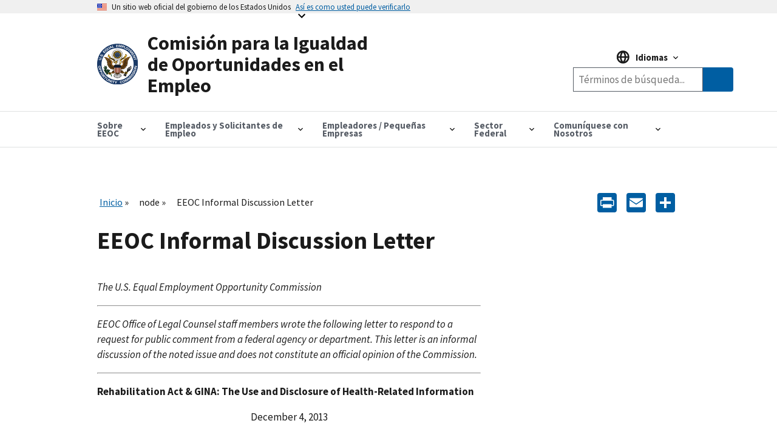

--- FILE ---
content_type: text/html; charset=UTF-8
request_url: https://www.eeoc.gov/es/node/130507
body_size: 16898
content:
<!DOCTYPE html>
<html lang="es" dir="ltr" prefix="content: http://purl.org/rss/1.0/modules/content/  dc: http://purl.org/dc/terms/  foaf: http://xmlns.com/foaf/0.1/  og: http://ogp.me/ns#  rdfs: http://www.w3.org/2000/01/rdf-schema#  schema: http://schema.org/  sioc: http://rdfs.org/sioc/ns#  sioct: http://rdfs.org/sioc/types#  skos: http://www.w3.org/2004/02/skos/core#  xsd: http://www.w3.org/2001/XMLSchema# ">
  <head>
    <meta charset="utf-8" />
<script async id="_fed_an_ua_tag" type="text/javascript" src="https://dap.digitalgov.gov/Universal-Federated-Analytics-Min.js?agency=EEOC"></script>
<meta name="description" content="The U.S. Equal Employment Opportunity CommissionEEOC Office of Legal Counsel staff members wrote the following letter to respond to a request for public comment from a federal agency or department." />
<link rel="canonical" href="https://www.eeoc.gov/foia/eeoc-informal-discussion-letter-270" />
<meta property="og:site_name" content="U.S. Equal Employment Opportunity Commission" />
<meta property="og:url" content="https://www.eeoc.gov/foia/eeoc-informal-discussion-letter-270" />
<meta property="og:title" content="EEOC Informal Discussion Letter" />
<meta property="og:description" content="The U.S. Equal Employment Opportunity CommissionEEOC Office of Legal Counsel staff members wrote the following letter to respond to a request for public comment from a federal agency or department." />
<meta property="og:image" content="https://www.eeoc.gov/sites/default/files/2025-09/x_news_image_1.png" />
<meta property="og:image:url" content="https://www.eeoc.gov/sites/default/files/2025-09/x_news_image_1.png" />
<meta property="og:image:alt" content="U.S. Equal Employment Opportunity Commission" />
<meta name="twitter:card" content="summary_large_image" />
<meta name="twitter:title" content="EEOC Informal Discussion Letter" />
<meta name="twitter:site" content="@USEEOC" />
<meta name="twitter:image:alt" content="U.S. Equal Employment Opportunity Commission" />
<meta name="twitter:image" content="https://www.eeoc.gov/sites/default/files/2025-09/x_news_image_1.png" />
<meta name="Generator" content="Drupal 10 (https://www.drupal.org)" />
<meta name="MobileOptimized" content="width" />
<meta name="HandheldFriendly" content="true" />
<meta name="viewport" content="width=device-width, initial-scale=1.0" />
<link rel="preload" href="/themes/custom/eeoc_uswds/assets/fonts/merriweather/Latin-Merriweather-Bold.woff2" as="font" crossorigin="anonymous" />
<link rel="preload" href="/themes/custom/eeoc_uswds/assets/fonts/source-sans-pro/sourcesanspro-italic-webfont.woff2" as="font" crossorigin="anonymous" />
<link rel="preload" href="/themes/custom/eeoc_uswds/assets/fonts/source-sans-pro/sourcesanspro-regular-webfont.woff2" as="font" crossorigin="anonymous" />
<link rel="preload" href="/themes/custom/eeoc_uswds/assets/fonts/source-sans-pro/sourcesanspro-bold-webfont.woff2" as="font" crossorigin="anonymous" />
<link rel="stylesheet" href="https://use.typekit.net/rak8sse.css" />
<meta http-equiv="X-UA-Compatible" content="IE=edge" />
<link rel="icon" href="/themes/custom/eeoc_uswds/favicon.ico" type="image/vnd.microsoft.icon" />
<link rel="alternate" hreflang="en" href="https://www.eeoc.gov/foia/eeoc-informal-discussion-letter-270" />
<script>window.a2a_config=window.a2a_config||{};a2a_config.callbacks=[];a2a_config.overlays=[];a2a_config.templates={};a2a_config.icon_color = "#005ea2";</script>

    <title>EEOC Informal Discussion Letter | Comisión para la Igualdad de Oportunidades en el Empleo</title>
    <link rel="stylesheet" media="all" href="/sites/default/files/css/css_4gZJCxM3d_f8rmoSVgr41gjOYd1ZW0S9nKcwWAMs3C0.css?delta=0&amp;language=es&amp;theme=eeoc_uswds&amp;include=eJx1jVEOwjAMQy8ULUeqsjZARdpMSQqU04Pofvmx_SxZplJCqU-kM2wX0x6QhdwnNnanKztkNcau1kjqm4FZcwrahR2XrWr4s_h3VSolqbuRTeBXSO13LDYOku1EEJo6IpXqWR9sE7VzVgFnsnxLdNREIzRrO4SD8U8PPj244U7OsO7X0Qk__QDg4FsH" />
<link rel="stylesheet" media="all" href="/sites/default/files/css/css_fJ8Iz-7_XmYSU0nhrLYBqzDHrj7qSka4ArBWpDjwRks.css?delta=1&amp;language=es&amp;theme=eeoc_uswds&amp;include=eJx1jVEOwjAMQy8ULUeqsjZARdpMSQqU04Pofvmx_SxZplJCqU-kM2wX0x6QhdwnNnanKztkNcau1kjqm4FZcwrahR2XrWr4s_h3VSolqbuRTeBXSO13LDYOku1EEJo6IpXqWR9sE7VzVgFnsnxLdNREIzRrO4SD8U8PPj244U7OsO7X0Qk__QDg4FsH" />

    <script src="/sites/default/files/js/js_8rFu8m_ucs58AeBTX3_iEFk7NuXGEzE37vrqEjzBEKs.js?scope=header&amp;delta=0&amp;language=es&amp;theme=eeoc_uswds&amp;include=eJx1zEEOwjAMBMAPpc2Tom1saFQTR7Gjwu-RSA9IiIt3dw4GkSvqK-Iq661r9cCsOTk2YYszJg07yeJddIP8yrIz6JtNSj4CP11KPSL10SDrNYMxet4TWkkYrlkfTdg5_vEwX37uG6oCSAc"></script>

  </head>
  <body class="path-node page-node-type-page">
        <a tabindex="1" href="#main-content" class="visually-hidden focusable">
      Skip to main content
    </a>
    
      <div class="dialog-off-canvas-main-canvas" data-off-canvas-main-canvas>
    
  <section class="usa-banner" aria-label="Official government website">
  <div class="usa-accordion">
    <header class="usa-banner__header">
      <div class="usa-banner__inner">
        <div class="grid-col-auto">
          <img class="usa-banner__header-flag" src="/themes/custom/eeoc_uswds/assets/img/us_flag_small.png" alt="U.S. flag" width="16" height="11">
        </div>
        <div class="grid-col-fill tablet:grid-col-auto">
          <p class="usa-banner__header-text">Un sitio web oficial del gobierno de los Estados Unidos</p>
          <p class="usa-banner__header-action" aria-hidden="true">Así es como usted puede verificarlo</p>
        </div>
        <button tabindex="2" class="usa-accordion__button usa-banner__button"
                aria-expanded="false" aria-controls="gov-banner-default">
          <span class="usa-banner__button-text">Así es como usted puede verificarlo</span>
        </button>
      </div>
    </header>
    <div class="usa-banner__content usa-accordion__content" id="gov-banner-default">
      <div class="grid-row grid-gap-lg">
        <div class="usa-banner__guidance tablet:grid-col-6">
          <img class="usa-banner__icon usa-media-block__img" src="/themes/custom/eeoc_uswds/assets/img/icon-dot-gov.svg" role="img" alt="" aria-hidden="true">
          <div class="usa-media-block__body">
            <p>
              <strong>
                  Los sitios web oficiales usan .gov
              </strong>
              <br/>
                Un sitio web <strong>.gov</strong> pertenece a una organización oficial del Gobierno de Estados Unidos.

            </p>
          </div>
        </div>
        <div class="usa-banner__guidance tablet:grid-col-6">
          <img class="usa-banner__icon usa-media-block__img" src="/themes/custom/eeoc_uswds/assets/img/icon-https.svg" role="img" alt="" aria-hidden="true">
          <div class="usa-media-block__body">
            <p>
              <strong>
                  Los sitios web seguros .gov usan HTTPS
              </strong>
              <br/>
                Un <strong>candado</strong> (
              <span class="icon-lock"><svg xmlns="http://www.w3.org/2000/svg" width="52" height="64" viewBox="0 0 52 64" class="usa-banner__lock-image" alt="" aria-hidden="true" focusable="false"><title id="banner-lock-title-default">Lock</title><desc id="banner-lock-description-default">A locked padlock</desc><path fill="#000000" fill-rule="evenodd" d="M26 0c10.493 0 19 8.507 19 19v9h3a4 4 0 0 1 4 4v28a4 4 0 0 1-4 4H4a4 4 0 0 1-4-4V32a4 4 0 0 1 4-4h3v-9C7 8.507 15.507 0 26 0zm0 8c-5.979 0-10.843 4.77-10.996 10.712L15 19v9h22v-9c0-6.075-4.925-11-11-11z"/></svg></span>
              ) o <strong>https://</strong> significa que usted se conectó de forma segura a un sitio web .gov. Comparta información sensible sólo en sitios web oficiales y seguros.

            </p>
          </div>
        </div>
      </div>
    </div>
  </div>
</section>


<div class="usa-overlay"></div>


<header class="usa-header usa-header--extended" role="banner">
      <div class="usa-navbar">
        <div class="region region-header">
    <div class="usa-logo" id="logo">
  <a href="/es" accesskey="1" title="Inicio" aria-label="U.S. Equal Employment Opportunity Commission Home" tabindex="3">
    <div class="usa-logo__inner-wrapper">
      <div class="grid-row grid-gap-2">
              <div class="usa-logo__logo-img-wrapper grid-col-2">
          <img class="logo-img" width="82" height="82" src="/themes/custom/eeoc_uswds/logo.svg" alt="Inicio "/>
        </div>
                    <div class="usa-logo__text-wrapper grid-col-10">
          <em class="usa-logo__text">
            Comisión para la Igualdad de Oportunidades en el Empleo
          </em>
        </div>
            </div>
    </div>
  </a>
  </div>

  </div>

      <button class="usa-button mobile-search">
        <img src="/themes/custom/eeoc_uswds/assets/img/search-primary.svg" alt="search"/>
      </button>
      <button class="usa-menu-btn">Menu</button>
    </div>
      <div class="region region-site-search">
    <div class="views-exposed-form usa-form block block-views block-views-exposed-filter-blockglobal-search-page-1" data-drupal-selector="views-exposed-form-global-search-page-1" id="block-exposedformglobal-searchpage-1">
  
        
      <form action="/es/search" method="get" id="views-exposed-form-global-search-page-1" accept-charset="UTF-8" class="usa-search" role="search">
  <div class="form--inline clearfix">
  <div class="usa-form-group js-form-item form-item js-form-type-search-api-autocomplete form-item-search-keywords js-form-item-search-keywords">
      
<label class="usa-sr-only usa-label" for="edit-search-keywords">Buscar por palabras clave <span class="usa-hint">(optional)</span></label>
          <input placeholder="Términos de búsqueda..." aria-label="Search the site" data-drupal-selector="edit-search-keywords" data-search-api-autocomplete-search="global_search" class="form-autocomplete form-text usa-input" data-autocomplete-path="/es/search_api_autocomplete/global_search?display=page_1&amp;&amp;filter=search_keywords" type="text" id="edit-search-keywords" name="search_keywords" value="" size="30" maxlength="128" />

      </div>
<input data-drupal-selector="edit-langcode" type="hidden" name="langcode" value="" />
<div data-drupal-selector="edit-actions" class="form-actions js-form-wrapper form-wrapper" id="edit-actions"><span class="usa-sr-only">Search</span><input aria-label="Submit Search" data-drupal-selector="edit-submit-global-search" type="submit" id="edit-submit-global-search" value="Buscar" class="button js-form-submit form-submit usa-button" />
</div>

</div>

</form>

  </div>

  </div>

    <nav class="usa-nav" role="navigation" aria-label="Main Menu">
      <button class="usa-nav__close">
        <img src="/themes/custom/eeoc_uswds/assets/img/close.svg" alt="close"/>
      </button>
            <div class="usa-nav__inner">
        
                    <div class="region region-primary-menu">
    

  
  
  <ul class="usa-nav__primary usa-accordion">
  
                  <li class="usa-nav__primary-item">
                      <button class="usa-accordion__button usa-nav__link " aria-expanded="false" aria-controls="megamenu-1">
              <span>Sobre EEOC</span>
            </button>
          
                        
  
    <ul id="megamenu-1" class="usa-nav__submenu usa-megamenu" hidden>
    <div class="grid-row grid-gap-4">

              <div class="usa-col">
          <ul class="usa-nav__submenu-list">

                                  <p class="submenu-list__heading"><strong>Sobre EEOC</strong></p>
                        <li class="usa-nav__submenu-item">
              <a href="/es/informacion-general">
                <span>Información General</span>
              </a>
            </li>
                                  <li class="usa-nav__submenu-item">
              <a href="/es/la-comision">
                <span>La Comisión y el Asesor Jurídico</span>
              </a>
            </li>
                                  <li class="usa-nav__submenu-item">
              <a href="/es/meetings">
                <span>Reuniones de la Comisión (En Inglés)</span>
              </a>
            </li>
                                  <li class="usa-nav__submenu-item">
              <a href="/es/node/78155">
                <span>Votos de la Comisión (En Inglés)</span>
              </a>
            </li>
                                  <li class="usa-nav__submenu-item">
              <a href="/es/node/135023">
                <span>EEOC History</span>
              </a>
            </li>
                                  <p class="submenu-list__heading"><strong>Noticias e información</strong></p>
                        <li class="usa-nav__submenu-item">
              <a href="/es/sala-de-prensa">
                <span>Sala de Prensa</span>
              </a>
            </li>
                                  <li class="usa-nav__submenu-item">
              <a href="/es/lo-que-deberia-saber">
                <span>Lo Que Debería Saber</span>
              </a>
            </li>
                                  <li class="usa-nav__submenu-item">
              <a href="/es/asuntos-legislativos">
                <span>Asuntos Legislativos</span>
              </a>
            </li>
                                  <li class="usa-nav__submenu-item">
              <a href="/es/node/15179">
                <span>Publicaciones (En Inglés)</span>
              </a>
            </li>
                                  <li class="usa-nav__submenu-item">
              <a href="/es/difusion-educacion-y-asistencia-tecnica">
                <span>Difusión, Educación y Asistencia Técnica</span>
              </a>
            </li>
                                  <li class="usa-nav__submenu-item">
              <a href="/es/ley-de-libertad-de-informacion">
                <span>Ley de Libertad de Información</span>
              </a>
            </li>
          
          </ul>
        </div>
              <div class="usa-col">
          <ul class="usa-nav__submenu-list">

                                  <p class="submenu-list__heading"><strong>Leyes y Aplicación</strong></p>
                        <li class="usa-nav__submenu-item">
              <a href="/es/node/135510">
                <span>Leyes y Guías (En Inglés)</span>
              </a>
            </li>
                                  <li class="usa-nav__submenu-item">
              <a href="/es/tipos-de-discriminacion">
                <span>Tipos de Discriminación</span>
              </a>
            </li>
                                  <li class="usa-nav__submenu-item">
              <a href="/es/mediacion">
                <span>Mediación</span>
              </a>
            </li>
                                  <li class="usa-nav__submenu-item">
              <a href="/es/litigios">
                <span>Litigios</span>
              </a>
            </li>
                                  <li class="usa-nav__submenu-item">
              <a href="/es/node/133654">
                <span>Cumplimiento Sistémico (En Inglés)</span>
              </a>
            </li>
                                  <li class="usa-nav__submenu-item">
              <a href="/es/node/132013">
                <span>Cargos por Comisionados e Investigaciones Dirigidas (En Inglés)</span>
              </a>
            </li>
                                  <li class="usa-nav__submenu-item">
              <a href="/es/node/135774">
                <span>Directed Investigations</span>
              </a>
            </li>
          
          </ul>
        </div>
              <div class="usa-col">
          <ul class="usa-nav__submenu-list">

                                  <p class="submenu-list__heading"><strong>Programas y Rendimiento</strong></p>
                        <li class="usa-nav__submenu-item">
              <a href="/es/node/24219">
                <span>Presupuesto &amp; Desempeño (En Inglés)</span>
              </a>
            </li>
                                  <li class="usa-nav__submenu-item">
              <a href="/es/iniciativas-de-la-eeoc">
                <span>Iniciativas (En Inglés)</span>
              </a>
            </li>
                                  <li class="usa-nav__submenu-item">
              <a href="/es/node/26144">
                <span>Programas Entre Agencias (En Inglés)</span>
              </a>
            </li>
                                  <li class="usa-nav__submenu-item">
              <a href="/es/node/134048">
                <span>Programas Estatales y Locales (En Inglés)</span>
              </a>
            </li>
                                  <li class="usa-nav__submenu-item">
              <a href="/es/node/25308">
                <span>Fuerzas Especiales (En Inglés)</span>
              </a>
            </li>
                                  <li class="usa-nav__submenu-item">
              <a href="/es/node/134001">
                <span>Programas Tribales (En Inglés)</span>
              </a>
            </li>
          
          </ul>
        </div>
              <div class="usa-col">
          <ul class="usa-nav__submenu-list">

                                  <p class="submenu-list__heading"><strong>Datos y Análisis</strong></p>
                        <li class="usa-nav__submenu-item">
              <a href="/es/node/134154">
                <span>Información General (En Inglés)</span>
              </a>
            </li>
                                  <li class="usa-nav__submenu-item">
              <a href="/es/node/134155">
                <span>Junta de Gobierno de Datos (En Inglés)</span>
              </a>
            </li>
                                  <li class="usa-nav__submenu-item">
              <a href="/es/data/encuestas-eeo">
                <span>Gobierno Abierto (En Inglés)</span>
              </a>
            </li>
                                  <li class="usa-nav__submenu-item">
              <a href="/es/node/130615">
                <span>Estadísticas (En Inglés)</span>
              </a>
            </li>
                                  <li class="usa-nav__submenu-item">
              <a href="/es/node/134555">
                <span>Instrumentos y Productos de Datos (En Inglés)</span>
              </a>
            </li>
                                  <li class="usa-nav__submenu-item">
              <a href="/no-fear/equal-employment-opportunity-data-posted-pursuant-no-fear-act-0">
                <span>NO FEAR (En Inglés)</span>
              </a>
            </li>
                                  <p class="submenu-list__heading"><strong>Dentro de la EEOC</strong></p>
                        <li class="usa-nav__submenu-item">
              <a href="/es/node/133790">
                <span>Carreras (En Inglés)</span>
              </a>
            </li>
                                  <li class="usa-nav__submenu-item">
              <a href="/es/oficina-de-derechos-civiles">
                <span>Oficina de Derechos Civiles</span>
              </a>
            </li>
                                  <li class="usa-nav__submenu-item">
              <a href="/es/negociaciones-con-la-eeoc">
                <span>Negociaciones con la EEOC</span>
              </a>
            </li>
                                  <li class="usa-nav__submenu-item">
              <a href="/es/node/135634">
                <span>AI Governance</span>
              </a>
            </li>
                                  <li class="usa-nav__submenu-item">
              <a href="/es/privacy-act/privacidad">
                <span>Privacidad </span>
              </a>
            </li>
                                  <li class="usa-nav__submenu-item">
              <a href="https://oig.eeoc.gov/">
                <span>Oficina del Inspector General (En Inglés)</span>
              </a>
            </li>
          
          </ul>
        </div>
          
                                            
  </ul>
      
                  </li>
                        <li class="usa-nav__primary-item">
                      <button class="usa-accordion__button usa-nav__link " aria-expanded="false" aria-controls="megamenu-2">
              <span>Empleados y Solicitantes de Empleo</span>
            </button>
          
                        
  
    <ul id="megamenu-2" class="usa-nav__submenu usa-megamenu" hidden>
    <div class="grid-row grid-gap-4">

              <div class="usa-col">
          <ul class="usa-nav__submenu-list">

                                  <p class="submenu-list__heading"><strong>Empleados y Solicitantes de Empleo</strong></p>
                        <li class="usa-nav__submenu-item">
              <a href="/es/empleados-y-solicitantes-de-empleo">
                <span>Información General</span>
              </a>
            </li>
                                  <li class="usa-nav__submenu-item">
              <a href="/es/cobertura">
                <span>Cobertura</span>
              </a>
            </li>
                                  <li class="usa-nav__submenu-item">
              <a href="/es/limites-de-tiempo-para-presentar-un-cargo">
                <span>Límites de Tiempo</span>
              </a>
            </li>
                                  <li class="usa-nav__submenu-item">
              <a href="/es/practicaspoliticas-de-empleo-prohibidas">
                <span>Prácticas/Políticas de Empleo Prohibidas</span>
              </a>
            </li>
          
          </ul>
        </div>
              <div class="usa-col">
          <ul class="usa-nav__submenu-list">

                                  <p class="submenu-list__heading"><strong>Presentación de Cargos de Discriminación</strong></p>
                        <li class="usa-nav__submenu-item">
              <a href="/es/presentacion-de-cargos-de-discriminacion-con-la-eeoc">
                <span>Presentación de Cargos de Discriminación</span>
              </a>
            </li>
                                  <li class="usa-nav__submenu-item">
              <a href="/es/como-presentar-un-cargo-de-discriminacion-laboral">
                <span>Cómo Presentar un Cargo de Discriminación Laboral</span>
              </a>
            </li>
                                  <li class="usa-nav__submenu-item">
              <a href="/es/lo-que-puede-esperar-despues-de-presentar-un-cargo">
                <span>Proceso de Manejo de Cargos</span>
              </a>
            </li>
                                  <li class="usa-nav__submenu-item">
              <a href="/es/confidencialidad">
                <span>Confidencialidad </span>
              </a>
            </li>
                                  <li class="usa-nav__submenu-item">
              <a href="/es/mediacion">
                <span>Mediación</span>
              </a>
            </li>
                                  <li class="usa-nav__submenu-item">
              <a href="/es/recursos-para-casos-de-discriminacion-laboral">
                <span>Recursos</span>
              </a>
            </li>
                                  <li class="usa-nav__submenu-item">
              <a href="/es/despues-de-presentar-un-cargo">
                <span>Después de Presentar un Cargo</span>
              </a>
            </li>
                                  <li class="usa-nav__submenu-item">
              <a href="/es/presentacion-de-una-demanda">
                <span>Presentación de una Demanda</span>
              </a>
            </li>
          
          </ul>
        </div>
              <div class="usa-col">
          <ul class="usa-nav__submenu-list">

                                  <p class="submenu-list__heading"><strong>Tipos de Discriminación</strong></p>
                        <li class="usa-nav__submenu-item">
              <a href="/es/discriminacion-por-edad">
                <span>Edad</span>
              </a>
            </li>
                                  <li class="usa-nav__submenu-item">
              <a href="/es/discriminacion-por-discapacidad-y-decisiones-de-empleo">
                <span>Discapacidad</span>
              </a>
            </li>
                                  <li class="usa-nav__submenu-item">
              <a href="/es/igualdad-en-las-remuneracionesdiscriminacion-en-la-remuneracion">
                <span>Igualdad en las Remuneraciones</span>
              </a>
            </li>
                                  <li class="usa-nav__submenu-item">
              <a href="/es/discriminacion-por-informacion-genetica">
                <span>Información Genética</span>
              </a>
            </li>
                                  <li class="usa-nav__submenu-item">
              <a href="/es/acoso">
                <span>Acoso</span>
              </a>
            </li>
                                  <li class="usa-nav__submenu-item">
              <a href="/es/discriminacion-por-nacionalidad">
                <span>Origen Nacional</span>
              </a>
            </li>
                                  <li class="usa-nav__submenu-item">
              <a href="/es/discriminacion-por-embarazo">
                <span>Embarazo</span>
              </a>
            </li>
                                  <li class="usa-nav__submenu-item">
              <a href="/es/discriminacion-por-razacolor">
                <span>Raza/Color</span>
              </a>
            </li>
                                  <li class="usa-nav__submenu-item">
              <a href="/es/discriminacion-por-religion">
                <span>Religión </span>
              </a>
            </li>
                                  <li class="usa-nav__submenu-item">
              <a href="/es/represalia">
                <span>Represalia </span>
              </a>
            </li>
                                  <li class="usa-nav__submenu-item">
              <a href="/es/discriminacion-por-sexo">
                <span>Sexo </span>
              </a>
            </li>
                                  <li class="usa-nav__submenu-item">
              <a href="/es/acoso-sexual">
                <span>Acoso Sexual</span>
              </a>
            </li>
          
          </ul>
        </div>
          
                                  
  </ul>
      
                  </li>
                        <li class="usa-nav__primary-item">
                      <button class="usa-accordion__button usa-nav__link " aria-expanded="false" aria-controls="megamenu-3">
              <span>Empleadores / Pequeñas Empresas</span>
            </button>
          
                        
  
    <ul id="megamenu-3" class="usa-nav__submenu usa-megamenu" hidden>
    <div class="grid-row grid-gap-4">

              <div class="usa-col">
          <ul class="usa-nav__submenu-list">

                                  <p class="submenu-list__heading"><strong>Empleadores</strong></p>
                        <li class="usa-nav__submenu-item">
              <a href="/es/employers/empleadores">
                <span>Empleadores</span>
              </a>
            </li>
                                  <li class="usa-nav__submenu-item">
              <a href="/es/cobertura">
                <span>Cobertura</span>
              </a>
            </li>
                                  <li class="usa-nav__submenu-item">
              <a href="/es/employers/que-esperar-despues-de-la-presentacion-de-un-cargo">
                <span>Qué Esperar Después De La Presentación De Un Cargo</span>
              </a>
            </li>
                                  <li class="usa-nav__submenu-item">
              <a href="/es/employers/resolucion-de-cargos">
                <span>Resolución de Cargos</span>
              </a>
            </li>
                                  <li class="usa-nav__submenu-item">
              <a href="/es/node/132013">
                <span>Cargos por Comisionados e Investigaciones Dirigidas (En Inglés)</span>
              </a>
            </li>
                                  <li class="usa-nav__submenu-item">
              <a href="/es/node/135774">
                <span>Directed Investigations</span>
              </a>
            </li>
                                  <li class="usa-nav__submenu-item">
              <a href="/es/recursos-para-casos-de-discriminacion-laboral">
                <span>Recursos Para Casos de Discriminación Laboral </span>
              </a>
            </li>
          
          </ul>
        </div>
              <div class="usa-col">
          <ul class="usa-nav__submenu-list">

                                  <p class="submenu-list__heading"><strong>Centro de Recursos para Pequeñas Empresas</strong></p>
                        <li class="usa-nav__submenu-item">
              <a href="/es/node/130625">
                <span>Información General</span>
              </a>
            </li>
                                  <li class="usa-nav__submenu-item">
              <a href="/es/employers/small-business/requisitos-para-pequenas-empresas">
                <span>Requisitos Para Pequeñas Empresas</span>
              </a>
            </li>
                                  <li class="usa-nav__submenu-item">
              <a href="/es/employers/small-business/preguntas-frecuentes">
                <span>Preguntas Frecuentes</span>
              </a>
            </li>
                                  <li class="usa-nav__submenu-item">
              <a href="/es/employers/small-business/tips-para-pequenas-empresas">
                <span>Tips para Pequeñas Empresas</span>
              </a>
            </li>
                                  <li class="usa-nav__submenu-item">
              <a href="/es/employers/small-business/tomar-una-decision-laboral">
                <span>¿Tomar una Decisión Laboral?</span>
              </a>
            </li>
                                  <li class="usa-nav__submenu-item">
              <a href="/es/employers/small-business/recursos-de-la-eeoc">
                <span>Recursos de la EEOC</span>
              </a>
            </li>
                                  <li class="usa-nav__submenu-item">
              <a href="/es/employers/small-business/asistente-para-pequenas-empresas">
                <span>Asistente Para Pequeñas Empresas </span>
              </a>
            </li>
                                  <li class="usa-nav__submenu-item">
              <a href="/es/employers/small-business/hoja-informativa-para-pequenas-empresas">
                <span>Hoja Informativa para Pequeñas Empresas</span>
              </a>
            </li>
                                  <li class="usa-nav__submenu-item">
              <a href="/es/employers/small-business/videos-para-pequenas-empresas">
                <span>Videos de Pequeñas Empresas</span>
              </a>
            </li>
                                  <li class="usa-nav__submenu-item">
              <a href="/es/employers/small-business/glosario-de-la-eeoc-para-pequenas-empresas">
                <span>Glosario de la EEOC</span>
              </a>
            </li>
                                  <li class="usa-nav__submenu-item">
              <a href="/es/employers/small-business/comuniquese-con-nosotros">
                <span>Comuníquese Con Nosotros</span>
              </a>
            </li>
          
          </ul>
        </div>
              <div class="usa-col">
          <ul class="usa-nav__submenu-list">

                                  <p class="submenu-list__heading"><strong>Tipos de Discriminación</strong></p>
                        <li class="usa-nav__submenu-item">
              <a href="/es/discriminacion-por-edad">
                <span>Edad</span>
              </a>
            </li>
                                  <li class="usa-nav__submenu-item">
              <a href="/es/discriminacion-por-discapacidad-y-decisiones-de-empleo">
                <span>Discapacidad</span>
              </a>
            </li>
                                  <li class="usa-nav__submenu-item">
              <a href="/es/igualdad-en-las-remuneracionesdiscriminacion-en-la-remuneracion">
                <span>Igualdad en las Remuneraciones</span>
              </a>
            </li>
                                  <li class="usa-nav__submenu-item">
              <a href="/es/discriminacion-por-informacion-genetica">
                <span>Información Genética</span>
              </a>
            </li>
                                  <li class="usa-nav__submenu-item">
              <a href="/es/acoso">
                <span>Acoso</span>
              </a>
            </li>
                                  <li class="usa-nav__submenu-item">
              <a href="/es/discriminacion-por-nacionalidad">
                <span>Origen Nacional</span>
              </a>
            </li>
                                  <li class="usa-nav__submenu-item">
              <a href="/es/discriminacion-por-embarazo">
                <span>Embarazo</span>
              </a>
            </li>
                                  <li class="usa-nav__submenu-item">
              <a href="/es/discriminacion-por-razacolor">
                <span>Raza/Color</span>
              </a>
            </li>
                                  <li class="usa-nav__submenu-item">
              <a href="/es/discriminacion-por-religion">
                <span>Religión</span>
              </a>
            </li>
                                  <li class="usa-nav__submenu-item">
              <a href="/es/represalia">
                <span>Represalia</span>
              </a>
            </li>
                                  <li class="usa-nav__submenu-item">
              <a href="/es/discriminacion-por-sexo">
                <span>Sexo</span>
              </a>
            </li>
                                  <li class="usa-nav__submenu-item">
              <a href="/es/acoso-sexual">
                <span>Acoso Sexual</span>
              </a>
            </li>
                                  <li class="usa-nav__submenu-item">
              <a href="/es/practicaspoliticas-de-empleo-prohibidas">
                <span>Prácticas/Políticas de Empleo Prohibidas</span>
              </a>
            </li>
          
          </ul>
        </div>
              <div class="usa-col">
          <ul class="usa-nav__submenu-list">

                                  <li class="usa-nav__submenu-item">
              <a href="/es/employers/requisitos-de-mantenimiento-de-registros">
                <span>Requisitos de Mantenimiento de Registros</span>
              </a>
            </li>
                                  <li class="usa-nav__submenu-item">
              <a href="/es/data/encuestas-eeo">
                <span>Informes/Encuestas de la EEO</span>
              </a>
            </li>
                                  <li class="usa-nav__submenu-item">
              <a href="/es/employers/cartel-conozca-sus-derechos-la-discriminacion-en-el-lugar-de-trabajo-es-ilegal">
                <span>Póster “Conozca sus Derechos”</span>
              </a>
            </li>
                                  <li class="usa-nav__submenu-item">
              <a href="/es/difusion-educacion-y-asistencia-tecnica">
                <span>Difusión, Educación y Asistencia Técnica</span>
              </a>
            </li>
                                  <li class="usa-nav__submenu-item">
              <a href="/es/employers/otras-cuestiones-laborales">
                <span>Otras Cuestiones Laborales</span>
              </a>
            </li>
          
          </ul>
        </div>
          
                                            
  </ul>
      
                  </li>
                        <li class="usa-nav__primary-item">
                      <button class="usa-accordion__button usa-nav__link " aria-expanded="false" aria-controls="megamenu-4">
              <span>Sector Federal</span>
            </button>
          
                        
  
    <ul id="megamenu-4" class="usa-nav__submenu usa-megamenu" hidden>
    <div class="grid-row grid-gap-4">

              <div class="usa-col">
          <ul class="usa-nav__submenu-list">

                                  <p class="submenu-list__heading"><strong>Agencias Federales</strong></p>
                        <li class="usa-nav__submenu-item">
              <a href="/es/sector-federal">
                <span>Información General</span>
              </a>
            </li>
                                  <li class="usa-nav__submenu-item">
              <a href="/es/federal-sector/coordinacion-de-igualdad-de-oportunidades-en-el-empleo-del-gobierno-federal-eeoc">
                <span>Coordinación Federal de EEO</span>
              </a>
            </li>
                                  <li class="usa-nav__submenu-item">
              <a href="/es/node/24980">
                <span>Directores de EEO de las Agencias Federal (En Inglés)</span>
              </a>
            </li>
                                  <li class="usa-nav__submenu-item">
              <a href="/es/node/135510">
                <span>EEOC Legal Resources</span>
              </a>
            </li>
                                  <li class="usa-nav__submenu-item">
              <a href="/es/node/24205">
                <span>Directivas y Orientación (En Inglés)</span>
              </a>
            </li>
                                  <li class="usa-nav__submenu-item">
              <a href="/es/node/25760">
                <span>Capacitación Federal y Difusión (En Inglés)</span>
              </a>
            </li>
                                  <li class="usa-nav__submenu-item">
              <a href="/es/node/134144">
                <span>Resources</span>
              </a>
            </li>
          
          </ul>
        </div>
              <div class="usa-col">
          <ul class="usa-nav__submenu-list">

                                  <p class="submenu-list__heading"><strong>Empleados Federales y Solicitantes de Empleo</strong></p>
                        <li class="usa-nav__submenu-item">
              <a href="/es/federal-sector/empleados-federales-y-solicitantes-de-empleo">
                <span>Información General</span>
              </a>
            </li>
                                  <li class="usa-nav__submenu-item">
              <a href="/es/federal-sector/descripcion-general-del-proceso-de-queja-de-eeo-del-sector-federal">
                <span>El Proceso De Queja De EEO Del Sector Federal</span>
              </a>
            </li>
                                  <li class="usa-nav__submenu-item">
              <a href="/es/federal-sector/sector-federal-resolucion-alternativa-de-disputas-0">
                <span>Sector Federal Resolución Alternativa de Disputas </span>
              </a>
            </li>
                                  <li class="usa-nav__submenu-item">
              <a href="/es/tipos-de-discriminacion">
                <span>Tipos de Discriminación</span>
              </a>
            </li>
                                  <li class="usa-nav__submenu-item">
              <a href="/es/federal-sector/hechos-sobre-discriminacion-en-empleos-del-gobierno-federal-sobre-la-base-de-estado">
                <span>Otras Protecciones Federales</span>
              </a>
            </li>
                                  <li class="usa-nav__submenu-item">
              <a href="/es/practicaspoliticas-de-empleo-prohibidas">
                <span>Prácticas/Políticas de Empleo Prohibidas</span>
              </a>
            </li>
                                  <li class="usa-nav__submenu-item">
              <a href="/es/node/134145">
                <span>Resources</span>
              </a>
            </li>
          
          </ul>
        </div>
          
                        
  </ul>
      
                  </li>
                        <li class="usa-nav__primary-item">
                      <button class="usa-accordion__button usa-nav__link " aria-expanded="false" aria-controls="megamenu-5">
              <span>Comuníquese con Nosotros</span>
            </button>
          
                        
  
    <ul id="megamenu-5" class="usa-nav__submenu usa-megamenu" hidden>
    <div class="grid-row grid-gap-4">

              <div class="usa-col">
          <ul class="usa-nav__submenu-list">

                                  <li class="usa-nav__submenu-item">
              <a href="/es/comuniquese-con-la-eeoc">
                <span>Comuníquese con la EEOC</span>
              </a>
            </li>
                                  <li class="usa-nav__submenu-item">
              <a href="/es/field-office">
                <span>Encuentra tu Oficina más Cercana</span>
              </a>
            </li>
                                  <li class="usa-nav__submenu-item">
              <a href="/es/estado-de-operacion">
                <span>Estado de Operación</span>
              </a>
            </li>
          
          </ul>
        </div>
          
              
  </ul>
      
                  </li>
          
  </ul>
      



  </div>

        
                  <div class="usa-nav__secondary">
              <div class="region region-secondary-menu">
    <div id="block-languagemenublock" class="block block-eeoc-blocks block-language-menu-block">
  
        
      
<div class="usa-language">
  <div class="usa-accordion usa-language__accordion">
    <button class="usa-accordion__button usa-language__button" aria-expanded="false" aria-controls="gov-language">
      <span class="usa-language__button-text">Idiomas</span>
    </button>
    <div class="usa-language__content" id="gov-language">
      <ul class="usa-nav__submenu">
              <li class="usa-nav__submenu-item usa-language__item"><a class="usa-language__link" href="/foia/eeoc-informal-discussion-letter-270">English</a></li>
              <li class="usa-nav__submenu-item usa-language__item"><a class="usa-language__link" href="/es/node/130507">Español (Spanish)</a></li>
                    <p class="submenu-list__heading usa-language__heading">Resources in Other Languages</p>
                    <li class="usa-nav__submenu-item usa-language__item"><a class="usa-language__link" href="/ar/almlwmat-ballght-alrbyt">عربي (Arabic)</a></li>
              <li class="usa-nav__submenu-item usa-language__item"><a class="usa-language__link" href="/zh-hans/jiantizhongwenxinxi">简体中文 (Chinese, Simplified)</a></li>
              <li class="usa-nav__submenu-item usa-language__item"><a class="usa-language__link" href="/zh-hant/fantizhongwenxinxi-0">繁體中文 - Chinese (Traditional)</a></li>
              <li class="usa-nav__submenu-item usa-language__item"><a class="usa-language__link" href="/ht/enfomasyon-kreyol-ayisyen">Kreyòl Ayisyen (Haitian Creole)</a></li>
              <li class="usa-nav__submenu-item usa-language__item"><a class="usa-language__link" href="/ko/hangugeo-jeongbo">한국어 (Korean)</a></li>
              <li class="usa-nav__submenu-item usa-language__item"><a class="usa-language__link" href="/ru/informaciya-na-russkom-yazyke">Русском (Russian)</a></li>
              <li class="usa-nav__submenu-item usa-language__item"><a class="usa-language__link" href="/pt-br/informacoes-em-portugues">Português (Portuguese)</a></li>
              <li class="usa-nav__submenu-item usa-language__item"><a class="usa-language__link" href="/fil/impormasyon-sa-tagalog">Tagalog (Tagalog)</a></li>
              <li class="usa-nav__submenu-item usa-language__item"><a class="usa-language__link" href="/th/khxmuulphasaithy">ไทย (Thai)</a></li>
              <li class="usa-nav__submenu-item usa-language__item"><a class="usa-language__link" href="/vi/thong-tin-bang-tieng-viet">Tiếng Việt (Vietnamese)</a></li>
              <li class="usa-nav__submenu-item usa-language__item"><a class="usa-language__link" href="/fa/asnad-farsy">فارسی (Persian. Farsi)</a></li>
              <li class="usa-nav__submenu-item usa-language__item"><a class="usa-language__link" href="/ps/sndwnh-ph-pstw-zhbh">پښتو (Pashto)</a></li>
            </ul>
    </div>
  </div>
</div>

  </div>

  </div>

          </div>
        
              </div>
          </nav>

  </header>

  <main class="usa-section" id="main-content" role="main" >
        <div class="grid-container">
      <div class="grid-row ">
    
            
                                                        

                
        <section class="grid-col usa-layout-docs__main">
                                      <div class="region region-breadcrumb">
    <div id="block-eeoc-uswds-breadcrumbs" class="margin-bottom-2 block block-system block-system-breadcrumb-block">
  
        
        <div class="grid-row flex-align-center">
      <div class="tablet:grid-col-fill">
        <ol class="add-list-reset uswds-breadcrumbs uswds-horizontal-list">
  <li>
          <a href="/es">Inicio</a>
      </li>
  <li>
          node
      </li>
  <li>
          EEOC Informal Discussion Letter
      </li>
</ol>

      </div>
      <div class="tablet:grid-col-auto margin-top-2 tablet:margin-top-0">
        <div class="addtoany grid-row tablet:flex-justify-end">
          <div class="block block-addtoany block-addtoany-block">
  
        
      <span class="a2a_kit a2a_kit_size_32 addtoany_list" data-a2a-url="https://www.eeoc.gov/es/node/130507" data-a2a-title="EEOC Informal Discussion Letter"><a class="a2a_button_print" aria-label="Print"></a><a class="a2a_button_email" aria-label="E-mail"></a><a class="a2a_dd addtoany_share" aria-label="Share the content" href="https://www.addtoany.com/share#url=https%3A%2F%2Fwww.eeoc.gov%2Fes%2Fnode%2F130507&amp;title=EEOC%20Informal%20Discussion%20Letter"></a></span>
  </div>

        </div>
      </div>
    </div>
  </div>

  </div>

                      
                        <div class="region region-highlighted">
    <div data-drupal-messages-fallback class="hidden"></div>

  </div>

          
          
                        <div class="region region-content">
    <div id="block-eeoc-uswds-content" class="block block-system block-system-main-block">
  
        
      
  <article lang="en" about="/foia/eeoc-informal-discussion-letter-270" typeof="schema:WebPage" class="usa-prose page">
        
                                    <h1 style="font-family: Source Sans Pro Web,Helvetica Neue,Helvetica,Roboto,Arial,sans-serif"><span property="schema:name" class="field field--name-title field--type-string field--label-hidden">EEOC Informal Discussion Letter</span>
</h1>
                              <span property="schema:name" content="EEOC Informal Discussion Letter" class="rdf-meta hidden"></span>

          
  <section class="layout layout--twocol-66-33">

    
    <div class="grid-row grid-gap-lg usa-in-page-nav-container">
              <div  class="main-content-2 layout__region layout__region--content tablet:grid-col-8 margin-bottom-4 tablet:margin-bottom-0">
          <div class="block block-layout-builder block-extra-field-blocknodepagecontent-moderation-control">
  
        
      
  </div>
<div class="block block-layout-builder block-extra-field-blocknodepagelinks">
  
        
      
  </div>
<div class="block block-layout-builder block-field-blocknodepagebody">
  
        
      

  <div property="schema:text" class="usa-prose margin-top-3 clearfix text-formatted">

    
                                    <div property="schema:text" class="usa-prose margin-top-3 clearfix text-formatted field field--name-body field--type-text-with-summary field--label-hidden field__item"><em>The U.S. Equal Employment Opportunity Commission</em><hr/><p><em>EEOC Office of Legal Counsel staff members wrote the following       letter to respond to a request for public comment from a federal agency       or department. This letter is an informal discussion of the noted     issue   and does not constitute an official opinion of the Commission.</em></p><hr/><p><strong>Rehabilitation Act &amp; GINA: The Use and Disclosure of Health-Related Information</strong></p><p align="center">December 4, 2013</p><p/><p><strong>Transmitted VIA</strong><br/> Regulations.gov</p><p> </p><p>Director, Regulations Management (02REG)<br/>   Department of Veterans Affairs<br/>   810 Vermont Avenue, NW, Room 1068<br/>   Washington, D.C. 20420</p><p>Re: FR Docket, VA-2013-VACO-0001, Notice of a New System of  Records, VA Mobile Application Environment (MAE)-VA</p><p>To Whom It May Concern:  </p><p>The U.S. Equal Employment Opportunity Commission (EEOC or  Commission) submits this comment in response to the Department of Veterans  Affairs' (VA) notice that it is "establishing a new system of records titled  'VA Mobile Application Environment (MAE)-VA' (173VA00OP2)," published in the  Federal Register on November 6, 2013.<a href="#1" name="_1" id="_1"><sup>(1)</sup></a>  The EEOC offers these comments as the agency  responsible for enforcing the federal equal employment opportunity laws that  prohibit discrimination on the basis of race, color, religion, sex, national  origin, age, disability, and genetic information.  The laws enforced by the EEOC also prohibit  retaliation for filing a discrimination complaint, participating in a  discrimination proceeding, or otherwise opposing discrimination.<a href="#2" name="_2" id="_2"><sup>(2)</sup></a></p><p>The MAE will contain records of, among other information, VA  employees' "health-related information" such as "medications, health-related  history, [and] health assessments." <a href="#3" name="_3" id="_3"><sup>(3)</sup></a>  This information may be used for "personnel  management and evaluation; employee ratings and performance evaluations; and  employee disciplinary or other adverse action, including discharge. . . ."<a href="#4" name="_4" id="_4"><sup>(4)</sup></a>  </p><p>Due to the sensitive nature of such information, the Privacy  Act of 1974, 5 U.S.C. § 552a, regulates how federal agencies must maintain, use,  and disseminate covered records.  As  relevant here, the Act prohibits an agency from disclosing an individual's  records absent his express written consent, unless the disclosure falls within  one of the Act's twelve exceptions.<a href="#5" name="_5" id="_5"><sup>(5)</sup></a>  Under one of the Act's exceptions, an agency  is permitted to disclose an individual's records for a "routine use."<a href="#6" name="_6" id="_6"><sup>(6)</sup></a>  The VA lists twenty-one routine uses for the  proposed MAE system.<a href="#7" name="_7" id="_7"><sup>(7)</sup></a></p><p>As discussed below, the Commission recommends that the VA  review and revise the MAE in two respects.  First, the VA should ensure that its use of employees'  health-related information to make employment decisions is consistent with the  requirements of Section 501 of the Rehabilitation Act of 1973, as amended (the  Rehabilitation Act) and the Genetic Information Nondiscrimination Act of 2008  (GINA).  Second, the VA should ensure  that its disclosure of employees' health-related information is consistent with  these laws.</p><p><strong>The Use of Health-Related Information to Make Employment  Decisions </strong></p><blockquote>   <p>            <em>The Rehabilitation Act</em></p> </blockquote><p>The Rehabilitation Act prohibits federal agencies from  discriminating against qualified applicants or employees on the basis of "disability."<a href="#8" name="_8" id="_8"><sup>(8)</sup></a>  The Rehabilitation Act adopts the standards  set forth in titles I and V of the Americans with Disabilities Act, as amended  (ADA).<a href="#9" name="_9" id="_9"><sup>(9)</sup></a>  A disability under the ADA is a physical or  mental impairment that substantially limits one or more of an individual's  major life activities, a record of such an impairment, or being regarded as  having such an impairment.<a href="#10" name="_10" id="_10"><sup>(10)</sup></a>  As a result of the ADA Amendments Act of 2008,  the definition of "disability" is now quite broad.  For example, the term "major life activities"  now includes major bodily functions (such as functions of the immune system,  normal cell growth, brain, and neurological functions).<a href="#11" name="_11" id="_11"><sup>(11)</sup></a>  Also, an impairment need not prevent, or  severely or significantly restrict, performance of a major life activity to be  considered substantially limiting,<a href="#12" name="_12" id="_12"><sup>(12)</sup></a> and the determination of whether someone has a disability is made without  regard to the ameliorative effects of mitigating measures (e.g., medications or  assistive devices) used to reduce or eliminate an impairment's effects.<a href="#13" name="_13" id="_13"><sup>(13)</sup></a>  An employer regards an individual as having a  disability if it takes some prohibited action (e.g., fails to hire or  terminates the person) based on an impairment that is not transitory (lasting  or expected to last for six months or less) and minor.<a href="#14" name="_14" id="_14"><sup>(14)</sup></a></p><p>  The MAE will contain VA employees' health-related information such as  medications, health-related history, and health assessments.  The Rehabilitation Act would prohibit the VA  from using such information to discriminate against VA employees on the basis  of disability.  This means, for example,  that the Rehabilitation Act would prohibit the VA from discharging an employee on  the basis of his health-related history information or health-assessment  information if he could perform the essential functions of the job and would  not pose a direct threat (i.e., a significant risk of substantial harm to the  individual or others) due to a medical condition.<a href="#15" name="_15" id="_15"><sup>(15)</sup></a>  Additionally, if an employee has an actual  physical or mental impairment that substantially limits one or more major life  activities – or a record of such an impairment – and requests an adjustment or  change at work for a reason related to a medical condition or his  health-related history, the VA would be required to provide a reasonable  accommodation unless to do so would pose an undue hardship.<a href="#16" name="_16" id="_16"><sup>(16)</sup></a></p><p>  Thus, as the MAE will contain VA employees' health-related information, and  the information may be used for personnel management and adverse actions,  including discharge, the Commission recommends that the VA ensure that its use  of VA employees' health-related information is consistent with the  Rehabilitation Act's requirements summarized above.  </p><blockquote>   <p>  <em>GINA</em></p> </blockquote><p>  GINA prohibits federal agencies from using the genetic information of  applicants or employees to make employment decisions; from requesting,  requiring, or purchasing genetic information of applicants or employees, except  in very narrow circumstances; and from disclosing the genetic information of  applicants and employees, except where specifically authorized.<a href="#17" name="_17" id="_17"><sup>(17)</sup></a>  The statute defines genetic information  to include not only genetic tests of individuals and their family members, but  also the manifestation of a disease or disorder in family members, i.e., family  medical history.<a href="#18" name="_18" id="_18"><sup>(18)</sup></a></p><p>As noted above, the MAE will contain VA employees' health-related  history and health assessments.  It is  likely that such information will include genetic information such as family  medical history.  GINA would prohibit the  VA from using VA employees' genetic information to make employment decisions.  GINA does not provide a defense for the use  of genetic information.  Thus, the  Commission recommends that the VA ensure that its use of VA employees'  health-related information in the MAE is consistent with GINA's requirements.  </p><p><strong>The Disclosure of  Health-Related Information </strong></p><blockquote>   <p>            <em>The Rehabilitation  Act </em></p> </blockquote><p>The Rehabilitation Act requires that federal agencies  that lawfully obtain medical information from applicants and employees, collect  and maintain such information on separate forms and in separate medical files  and treat it as a "confidential medical record."<a href="#19" name="_19" id="_19"><sup>(19)</sup></a>  Agencies may disclose an applicant's or  employee's medical information only in limited circumstances.<a href="#20" name="_20" id="_20"><sup>(20)</sup></a>  Specifically, agencies may share medical  information with supervisors and managers who need to know about an employee's  work restrictions and necessary accommodations; first aid and safety personnel  if an employee's disability might require emergency treatment or special  procedures; and government officials investigating compliance with the  Rehabilitation Act.<a href="#21" name="_21" id="_21"><sup>(21)</sup></a>  Additionally, the Commission has concluded  that the Rehabilitation Act permits disclosure of medical information for  workers' compensation and insurance purposes.<a href="#22" name="_22" id="_22"><sup>(22)</sup></a>  Moreover, although not specifically related  to confidentiality, a provision in EEOC's ADA regulations allows employers to  assert as a defense that a particular action is "required or necessitated by  another Federal law or regulation. . . ."<a href="#23" name="_23" id="_23"><sup>(23)</sup></a></p><p>The Commission believes that some of the situations in which  the VA would permit the disclosure of VA employees' health-related information under  its routine uses may exceed what is legally permissible under the  Rehabilitation Act or what is appropriate as a routine use of such information.<a href="#24" name="_24" id="_24"><sup>(24)</sup></a>  Accordingly, we recommend that the VA review  and revise its disclosure provisions in the MAE as necessary to prevent any  unintended legal conflicts with the Rehabilitation Act.  </p><blockquote>   <p><em>GINA</em></p> </blockquote><p>GINA requires that federal  agencies that lawfully<a href="#25" name="_25" id="_25"><sup>(25)</sup></a>obtain  genetic information about applicants, employees, and former employees maintain  the information in separate medical files and treat it as confidential.<a href="#26" name="_26" id="_26"><sup>(26)</sup></a>  As noted above, federal agencies may disclose  genetic information only in very limited circumstances.  Specifically, the information may be  disclosed to the employee or to the employee's family member about whom the  information pertains, upon receipt of the employee's or the employee's family  member's written request; to an occupational or other health researcher  conducting research in compliance with 45 C.F.R. part 46; in response to a  court order (but only the genetic information expressly authorized by the order);  to government officials investigating compliance with Title II of GINA, if the  information is relevant to the investigation; for FMLA or state law family and  medical leave certification purposes; and to a public health agency, if  information about the manifestation of a disease or disorder concerns a  contagious disease that presents an imminent hazard of death or life-threatening  illness.<a href="#27" name="_27" id="_27"><sup>(27)</sup></a></p><p> As noted above, it appears that the MAE will likely contain VA employees'  genetic information.  GINA would prohibit  the disclosure of such information except according to one of the  aforementioned exceptions.  Therefore,  the Commission recommends that the VA review and revise the disclosure  provisions in the MAE as necessary to prevent any unintended legal conflicts  with GINA.   </p><p>Thank you for the opportunity to provide these comments.  Should you wish to discuss any of the issues  raised in this letter in further detail, please feel free to contact Assistant  Legal Counsel Corbett Anderson at (202) 663-4579 or Senior Attorney Advisor  Tanisha Wilburn at (202) 663-4909. </p><p>Sincerely,<br/> /s/</p><p>Peggy  R. Mastroianni  <br/> Legal  Counsel</p><hr width="90%"/><p><strong>FOOTNOTES:</strong></p><p><a href="#_1" name="1" id="1">1</a>  78 Fed. Reg. 66806.  </p><p><a href="#_2" name="2" id="2">2</a>  See Title  VII of the Civil Rights Act of 1964, as amended, 42 U.S.C. § 2000e et seq.; the  Age Discrimination in Employment Act of 1967, as amended, 29 U.S.C. § 621 et  seq.; Section 501 of the Rehabilitation Act of 1973, 29 U.S.C. § 791 et seq;  the Equal Pay Act of 1963, 29 U.S.C. § 206(d); and Title II of the Genetic  Information Nondiscrimination Act of 2008, 42 U.S.C. § 2000ff et seq.  </p><p><a href="#_3" name="3" id="3">3</a>  78 Fed. Reg. at 66807.  The notice states that the system will also  contain the records of, among other individuals, "VA contractors [and] VA  volunteers. . . ."  Id.  However, as the laws  enforced by the EEOC prohibit only employment  discrimination – not discrimination against "contractors" or "volunteers" – our  recommendations extend only to the VA's use and disclosure of information in  the MAE with respect to "employees."</p><p><a href="#_3" name="3" id="3">3</a> Id.  </p><p><a href="#_5" name="5" id="5">5</a>  5 U.S.C. § 552a(b). </p><p><a href="#_6" name="6" id="6">6</a> Id.  § 552a(b)(3). </p><p><a href="#_7" name="7" id="7">7</a> 78 Fed. Reg. at 66807-66809.  </p><p><a href="#_8" name="8" id="8">8</a> 29 U.S.C. § 791 et seq.</p><p><a href="#_9" name="9" id="9">9</a>  See 29  U.S.C. § 791(g) (applying the standards under Title I of the Americans with  Disabilities Act of 1990 to the Rehabilitation Act).  </p><p><a href="#_10" name="10" id="10">10</a> 42 U.S.C. § 12102(1); 29 C.F.R. § 1630.2(g).</p><p><a href="#_11" name="11" id="11">11</a> 42 U.S.C. § 12102(2)(B); 29 C.F.R. §  1630.2(i)(1)(ii).</p><p><a href="#_12" name="12" id="12">12</a> 42 U.S.C. § 12102(4)(B); 29 C.F.R. § 1630.2(j)(1)(ii).</p><p><a href="#_13" name="13" id="13">13</a>  42 U.S.C.  § 12102(4)(E); 29 C.F.R. § 1630.2(j)(vi).</p><p><a href="#_14" name="14" id="14">14</a>  42 U.S.C.  § 12102(3); 29 C.F.R. § 1630.2(l).</p><p><a href="#_15" name="15" id="15">15</a> 42 U.S.C.  § 12111(3); 29 C.F.R. § 1630.2(r).</p><p><a href="#_16" name="16" id="16">16</a>  42 U.S.C. § 12112(b)(5)(A); 29 C.F.R. §  1630.15(d); 29 C.F.R. pt. 1630 app. § 1630.15(d).  For more information discussing federal  agencies' responsibilities in providing reasonable accommodations to qualified  applicants and employees, refer to U.S. Equal Emp't Opportunity Comm'n, EEOC  Policy Guidance on Executive Order 13164: Establishing Procedures to Facilitate  the Provision of Reasonable Accommodation (2000), <a href="http://www.eeoc.gov/policy/docs/accommodation_procedures.html">http://www.eeoc.gov/policy/docs/accommodation_procedures.html</a>.  For general information about reasonable accommodation and undue hardship under  the ADA, refer to U.S. Equal Emp't Opportunity Comm'n, EEOC Enforcement  Guidance on Reasonable Accommodation and Undue Hardship Under the Americans  with Disabilities Act (2002), <a href="http://www.eeoc.gov/policy/docs/accommodation.html">http://www.eeoc.gov/policy/docs/accommodation.html</a>.</p><p><a href="#_17" name="17" id="17">17</a>  See  42 U.S.C. §§ 2000ff-1(a)-(b); 2000ff-5.</p><p><a href="#_18" name="18" id="18">18</a>  See id. § 2000ff (4).</p><p><a href="#_19" name="19" id="19">19</a>  29 C.F.R. § 1630.14(b)(1), (c)(1), (d)(1).  </p><p><a href="#_20" name="20" id="20">20</a>  Id.      </p><p><a href="#_21" name="21" id="21">21</a> Id.  </p><p><a href="#_22" name="22" id="22">22</a>  Id.  pt. 1630 app. § 1630.14(b).</p><p><a href="#_23" name="23" id="23">23</a>  Id.  § 1630.15(e).  </p><p><a href="#_24" name="24" id="24">24</a>  The Commission notes that the VA stated in  the notice that information that is protected by 38 U.S.C. § 7332, "e.g.,  medical treatment information related to drug abuse, alcoholism or alcohol  abuse, sickle cell anemia or infection with the human immunodeficiency virus,"  "cannot be disclosed under a routine use unless there is also specific  statutory authority permitting disclosure."   78 Fed. Reg. at 66807.  </p><p><a href="#_25" name="25" id="25">25</a>  GINA allows employers to acquire genetic  information in six very narrow circumstances, despite the general prohibition  on acquisition.  See 42 U.S.C. § 2000ff-1(b); 29 C.F.R. § 1635.8(b).  </p><p><a href="#_26" name="26" id="26">26</a> 42 U.S.C § 2000ff-5(a); 29 C.F.R. §  1635.9(a).  </p><p><a href="#_27" name="27" id="27">27</a> 42 U.S.C. § 2000ff-5(b); 29 C.F.R. §  1635.9(b).</p><hr/><p><i>This page was last modified on January 14, 2014.</i></p><p> </p></div>
                        
    
  </div>


  </div>
<div class="block block-layout-builder block-field-blocknodepagefield-title-font">
  
        
      
  </div>

        </div>
      
              <div  class="layout__region layout__region--content tablet:grid-col-4">
          <div class="language-switcher-language-url block block-language block-language-blocklanguage-interface" role="navigation">
  
        
      
  </div>
<div class="block block-layout-builder block-field-blocknodepagefield-in-page-navigation">
  
        
      
  </div>

        </div>
          </div>

  </section>
  <div class="layout layout--onecol">
    <div >
      
    </div>
  </div>

      </article>

  </div>

  </div>

                  </section>

        
      
          </div>
    </div>
      </main>

<footer class="usa-footer usa-footer--medium" role="contentinfo">
  <div class="grid-container usa-footer__return-to-top">
    <a href="#">Volver arriba</a>
  </div>

  <div class="usa-footer__primary-section">
    <div class="grid-container">
      <div class="grid-row grid-gap ">

        <div class="usa-footer__logo grid-row mobile-lg:grid-col-6 desktop:grid-col-8 mobile-lg:grid-gap-2">
          <div class="grid-row grid-col-12 mobile-lg:grid-gap-2">
            <div class="mobile-lg:grid-col-auto">
              <div class="usa-footer__logo-img-wrapper">
                <img class="usa-footer__logo-img" src="/themes/custom/eeoc_uswds/logo.svg" width="82" height="82" alt="EEOC Logo, Image">
              </div>
            </div>
            <div class="mobile-lg:grid-col-auto">
              <h2 class="usa-footer__logo-heading">Comisión para la Igualdad de Oportunidades en el Empleo</h3>
            </div>
          </div>

          <div class="grid-row grid-col-12">
            <div class="usa-footer__contact-center">
              <h3 class="mobile-lg:margin-top-0 margin-bottom-1">Sede de la EEOC</h3>
              <address><p>131 M Street, NE<br>Washington, DC 20507<br><a href="tel:1-800-669-6820" title="TTY Phone number">1-800-669-6820</a> (TTY)<br><a href="tel:1-844-234-5122" title="ASL Video Phone number">1-844-234-5122</a> (ASL Video Phone)</p></address>
            </div>
          </div>
        </div>

        <div class="usa-footer__connect gird-row mobile-lg:grid-col-6 desktop:grid-col-4 mobile-lg:grid-gap-2">
          <div class="usa-footer__additional-info"><h3>¿Preguntas?</h3>

<p>Llame al 1-800-669-4000<br />
Para personas sordas / con dificultades auditivas:<br />
1-800-669-6820 (TTY)<br />
1-844-234-5122 (ASL Video Phone)<br />
<a href="mailto:info@eeoc.gov" title="Email the EEOC">info@eeoc.gov</a><br />
<br />
<a href="/node/129986">Encuentra la oficina de la EEOC más cercana</a><br />
<a title="Visite el portal de preguntas frecuentes (en inglés)" href="https://eeoc.custhelp.com/app/answers/list">Preguntas frecuentes (en Inglés)</a></p>
</div>
          <h4 class="margin-bottom-1">Conecta con nosotros</h4>
          <div class="usa-footer__contact-links mobile-lg:grid-col-12">
            <div class="usa-footer__social-links grid-row grid-gap-1">
                              <div class="grid-col-auto">
                  <a class="usa-social-link instagram" href="https://public.govdelivery.com/accounts/USEEOC/subscriber/new" target="_blank">
                    <img class="usa-social-link__icon" src="/themes/custom/eeoc_uswds/assets/img/usa-icons/mail.svg" alt="Sign up for email or text updates">
                  </a>
                </div>
                                            <div class="grid-col-auto">
                  <a class="usa-social-link" href="https://www.facebook.com/EEOCespanol/">
                    <img class="usa-social-link__icon" src="/themes/custom/eeoc_uswds/assets/img/usa-icons/facebook.svg" alt="Facebook">
                  </a>
                </div>
                                            <div class="grid-col-auto">
                 <a class="usa-social-link" href="https://twitter.com/eeocespanol">
                  <img class="usa-social-link__icon" src="/themes/custom/eeoc_uswds/assets/img/usa-icons/x.svg" alt="Twitter">
                </a>
                </div>
                                            <div class="grid-col-auto">
                  <a class="usa-social-link" href="https://www.youtube.com/user/TheEEOC">
                    <img class="usa-social-link__icon" src="/themes/custom/eeoc_uswds/assets/img/usa-icons/youtube.svg" alt="YouTube">
                  </a>
                </div>
                                            <div class="grid-col-auto">
                  <a class="usa-social-link linkedin" href="https://www.linkedin.com/company/eeoc">
                    <img class="usa-social-link__icon" src="/themes/custom/eeoc_uswds/assets/img/social-icons/linkedin.svg" alt="Linkedin">
                  </a>
                </div>
                                            <div class="grid-col-auto">
                  <a class="usa-social-link instagram" href="https://www.instagram.com/useeoc">
                    <img class="usa-social-link__icon" src="/themes/custom/eeoc_uswds/assets/img/usa-icons/instagram.svg" alt="Instagram">
                  </a>
                </div>
                                            <div class="grid-col-auto">
                  <a class="usa-social-link" href="https://www.eeoc.gov/rss/newsroom">
                    <img class="usa-social-link__icon" src="/themes/custom/eeoc_uswds/assets/img/usa-icons/rss_feed.svg" alt="RSS">
                  </a>
                </div>
                          </div>
          </div>
        </div>

      </div>
    </div>
  </div>

  <div class="usa-footer__secondary-section">
    <div class="grid-container">
        <div class="region region-footer-menu">
    

    
                      <ul class="grid-row grid-gap add-list-reset">
          
    
                      <li class="mobile-lg:grid-col-4 desktop:grid-col usa-footer__primary-content">
          <a href="/es/ley-de-libertad-de-informacion" title="Freedom of Information Act" class="usa-footer__primary-link" data-drupal-link-system-path="node/26163">FOIA</a>
        </li>
      
    
                      <li class="mobile-lg:grid-col-4 desktop:grid-col usa-footer__primary-content">
          <a href="/es/politica-de-privacidad-para-el-sitio-web-y-aplicacion-movil-de-la-comision-para-la-igualdad-de" class="usa-footer__primary-link" data-drupal-link-system-path="node/24139">Política de privacidad</a>
        </li>
      
    
                      <li class="mobile-lg:grid-col-4 desktop:grid-col usa-footer__primary-content">
          <a href="/es/descargo-de-responsabilidad" class="usa-footer__primary-link" data-drupal-link-system-path="node/24157">Descargo de Responsabilidad</a>
        </li>
      
    
                      <li class="mobile-lg:grid-col-4 desktop:grid-col usa-footer__primary-content">
          <a href="/es/node/26414" class="usa-footer__primary-link" data-drupal-link-system-path="node/26414">Accesibilidad</a>
        </li>
      
    
                      <li class="mobile-lg:grid-col-4 desktop:grid-col usa-footer__primary-content">
          <a href="https://oig.eeoc.gov/" class="usa-footer__primary-link">Oficina del Inspector General</a>
        </li>
      
    
                      <li class="mobile-lg:grid-col-4 desktop:grid-col usa-footer__primary-content">
          <a href="http://www.usa.gov/" class="usa-footer__primary-link">USA.gov</a>
        </li>
      
    
                      </ul>
          
  



  </div>

    </div>
  </div>

</footer>

  </div>

    
    <script type="application/json" data-drupal-selector="drupal-settings-json">{"path":{"baseUrl":"\/","pathPrefix":"es\/","currentPath":"node\/130507","currentPathIsAdmin":false,"isFront":false,"currentLanguage":"es"},"pluralDelimiter":"\u0003","suppressDeprecationErrors":true,"ajaxPageState":{"libraries":"[base64]","theme":"eeoc_uswds","theme_token":null},"ajaxTrustedUrl":{"\/es\/search":true},"data":{"extlink":{"extTarget":false,"extTargetAppendNewWindowDisplay":true,"extTargetAppendNewWindowLabel":"(opens in a new window)","extTargetNoOverride":false,"extNofollow":false,"extTitleNoOverride":false,"extNoreferrer":true,"extFollowNoOverride":false,"extClass":"ext","extLabel":"(link is external)","extImgClass":false,"extSubdomains":true,"extExclude":"(\\b(https?):\\\/\\\/[A-Z0-9-.]+(\\.gov)[-A-Z0-9+\u0026@#\\\/%?=~_|!:,.;]*)","extInclude":"","extCssExclude":".usa-social-link, .addtoany_share","extCssInclude":"","extCssExplicit":"","extAlert":true,"extAlertText":"You are now leaving www.eeoc.gov. EEOC does not endorse the organizations or views represented by any non-Federal government website and takes no responsibility for, and exercises no control over, the accuracy, accessibility, copyright or trademark compliance or legality of the material contained on such sites. EEOC\u0027s information quality, privacy, security, and related guidelines do not apply to such sites.","extHideIcons":false,"mailtoClass":"0","telClass":"","mailtoLabel":"(link sends email)","telLabel":"(link is a phone number)","extUseFontAwesome":false,"extIconPlacement":"append","extPreventOrphan":false,"extFaLinkClasses":"fa fa-external-link","extFaMailtoClasses":"fa fa-envelope-o","extAdditionalLinkClasses":"","extAdditionalMailtoClasses":"","extAdditionalTelClasses":"","extFaTelClasses":"fa fa-phone","allowedDomains":["eeoc.gov","www.eeoc.gov","edit-www.eeoc.gov","uat-www.eeoc.gov","edit-uat-www.eeoc.gov","eeoc.kube.fayze2.com","develop.eeoc.kube.fayze2.com","qa.eeoc.kube.fayze2.com","eeoc.docksal","www.eeoc.docksal","eeoc.custhelp.com","eeocdata.org","eeoc.arkcase.com","www.research.net","www.surveymonkey.com"],"extExcludeNoreferrer":""}},"search_api_autocomplete":{"global_search":{"auto_submit":true,"min_length":2}},"user":{"uid":0,"permissionsHash":"903143c849e28a46e821db583b1b9b7f0d6e00c47e40099e8f594c43e126f718"}}</script>
<script src="/sites/default/files/js/js_Qii1ZsDRqzQqzUzBHzHmX45nAiP1rgWpB_y9tn5RPiQ.js?scope=footer&amp;delta=0&amp;language=es&amp;theme=eeoc_uswds&amp;include=eJx1zEEOwjAMBMAPpc2Tom1saFQTR7Gjwu-RSA9IiIt3dw4GkSvqK-Iq661r9cCsOTk2YYszJg07yeJddIP8yrIz6JtNSj4CP11KPSL10SDrNYMxet4TWkkYrlkfTdg5_vEwX37uG6oCSAc"></script>
<script src="https://static.addtoany.com/menu/page.js" defer></script>
<script src="/sites/default/files/js/js_rhpc9a-76NQDpGl4F7IGiDQf6uVjBrDIyclM_1qasI0.js?scope=footer&amp;delta=2&amp;language=es&amp;theme=eeoc_uswds&amp;include=eJx1zEEOwjAMBMAPpc2Tom1saFQTR7Gjwu-RSA9IiIt3dw4GkSvqK-Iq661r9cCsOTk2YYszJg07yeJddIP8yrIz6JtNSj4CP11KPSL10SDrNYMxet4TWkkYrlkfTdg5_vEwX37uG6oCSAc"></script>

  </body>
</html>
